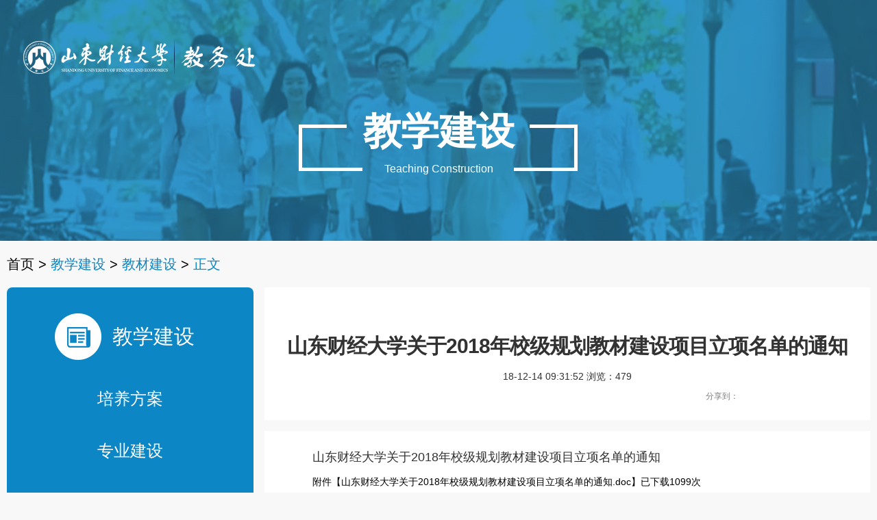

--- FILE ---
content_type: text/html
request_url: https://jwc.sdufe.edu.cn/info/1023/1690.htm
body_size: 2739
content:
<!DOCTYPE html><HTML><HEAD><TITLE>山东财经大学关于2018年校级规划教材建设项目立项名单的通知-山东财经大学教务处</TITLE><META Name="keywords" Content="山东财经大学教务处,山东,财经大学,财经,大学,关于,2018,校级,规划,教材,建设项目,建设,项目,立项,名单,通知" />
<META Name="description" Content="山东财经大学关于2018年校级规划教材建设项目立项名单的通知" />





<META charset="utf-8">

<META name="description" content="教学建设山东财经大学教务处">
<META content="IE=EmulateIE7" http-equiv="X-UA-Compatible"><LINK rel="stylesheet" type="text/css" href="../../css/swiper-4.3.2.min.css"><LINK rel="stylesheet" type="text/css" href="../../css/style18.css"><script src="http://libs.baidu.com/jquery/1.9.0/jquery.js"></script><script src="../../js/swiper-4.3.2.min.js"></script><script src="../../js/anime.min.js"></script>


<SCRIPT src="http://bdimg.share.baidu.com/static/api/js/share.js?v=89860593.js?cdnversion=427580"></SCRIPT>
<LINK rel="stylesheet" href="http://bdimg.share.baidu.com/static/api/css/share_style0_16.css?v=8105b07e.css"><!--Announced by Visual SiteBuilder 9-->
<link rel="stylesheet" type="text/css" href="../../_sitegray/_sitegray_d.css" />
<script language="javascript" src="../../_sitegray/_sitegray.js"></script>
<!-- CustomerNO:77656262657232307b7847565353544703090504 -->
<link rel="stylesheet" type="text/css" href="../../jiaoxue_article.vsb.css" />
<script type="text/javascript" src="/system/resource/js/counter.js"></script>
<script type="text/javascript">_jsq_(1023,'/jiaoxue_article.jsp',1690,1478077373)</script>
</HEAD>
<BODY style="background: #f8f8f8"><!--top-->
<DIV class="ltop" style="background: url(../../images/ltop02.jpg) no-repeat center top">
<DIV class="ltopc"><A class="llogo" href="../../"><IMG alt="" src="../../images/llogo.png"></A> 
<DIV class="clear"></DIV>
<DIV class="ltoptt">
<DIV class="ltopt">
<H2>教学建设</H2><SPAN>Teaching Construction</SPAN>
<DIV class="ltoptl"></DIV>
<DIV class="ltoptr"></DIV></DIV></DIV></DIV></DIV><!--主体内容-->
<DIV class="lmain">
<DIV class="lline">        
<a href="../../index.jsp">首页</a>

                >

                <span>教学建设</span>

                >

                <span>教材建设</span>

                >

                <span>正文</span>

</DIV>
<DIV class="lmainl">


<div class="lmainl1">
<div class="lmainlt"><i class="newsi"></i><h3>教学建设</h3></div>
<div class="clear"></div>
<div class="lmainlu"><ul>
<li><a href="../../jiaoxue.jsp?urltype=tree.TreeTempUrl&wbtreeid=1020">培养方案<i></i></a></li>
    
    
<li><a href="../../jxjs/zyjs.htm">专业建设<i></i></a></li>
    
    
<li><a href="../../jxjs/kcjs.htm">课程建设<i></i></a></li>
    
    
<li class="active"><a href="../../jxjs/jcjs.htm">教材建设<i></i></a></li>
    
    
<li><a href="../../jxjs/jgxm.htm">教改项目<i></i></a></li>
    
    
</ul></div>
</div>










<DIV class="lmainl2"><IMG alt="" src="../../images/lmainl2.jpg" width="380"></DIV></DIV>
<DIV class="lmainr">
<script language="javascript" src="/system/resource/js/dynclicks.js"></script><script language="javascript" src="../../_dwr/interface/NewsvoteDWR.js"></script><script language="javascript" src="../../_dwr/engine.js"></script><script language="javascript" src="/system/resource/js/news/newscontent.js"></script><script language="javascript" src="/system/resource/js/ajax.js"></script><div class="article">
<div class="artt">
<h1>山东财经大学关于2018年校级规划教材建设项目立项名单的通知</h1>
<div class="arttime"><p><span>18-12-14 09:31:52</span>    <span>浏览：<script>_showDynClicks("wbnews", 1478077373, 1690)</script></span></p></div>
<div class="share"><p>分享到：</p><div class="bdsharebuttonbox"><a href="#" class="bds_weixin" data-cmd="weixin" title="分享到微信"></a><a href="#" class="bds_qzone" data-cmd="qzone" title="分享到QQ空间"></a><a href="#" class="bds_tsina" data-cmd="tsina" title="分享到新浪微博"></a></div>
<script>window._bd_share_config={"common":{"bdSnsKey":{},"bdText":"","bdMini":"2","bdPic":"","bdStyle":"0","bdSize":"16"},"share":{}};with(document)0[(getElementsByTagName('head')[0]||body).appendChild(createElement('script')).src='http://bdimg.share.baidu.com/static/api/js/share.js?v=89860593.js?cdnversion='+~(-new Date()/36e5)];</script></div>
</div>  
<div class="clear"></div>
<div class="artline"></div>
<div class="artbody">
<p><div id="vsb_content"><div class="v_news_content">
<p>山东财经大学关于2018年校级规划教材建设项目立项名单的通知</p>
</div></div></p>


    <div class="fujian">
        <ul style="list-style-type:none">
            <li>附件【<a href="/system/_content/download.jsp?urltype=news.DownloadAttachUrl&owner=1478077373&wbfileid=2793707" target="_blank">山东财经大学关于2018年校级规划教材建设项目立项名单的通知.doc</a>】已下载<span id="nattach2793707"><script language="javascript">getClickTimes(2793707,1478077373,"wbnewsfile","attach")</script></span>次</li>
        </UL>
    </div>



</div>
<div class="clear"></div>
<div class="artbline"></div>
<div class="artnn"><ul>
   <!-- <li><p>上一篇：</p> <a href="1717.htm">山东财经大学国家规划教材名单</a></li>
    <li><p>下一篇：</p> <a href="1583.htm">关于开展2018年度校级规划教材建设立项工作的通知</a></li>-->
<li><p>上一篇：</p> <a href="1717.htm">山东财经大学国家规划教材名单</a></li>
<li><p>下一篇：</p> <a href="1583.htm">关于开展2018年度校级规划教材建设立项工作的通知</a></li>
</ul></div>

<div class="clear"></div>
</div>




</DIV></DIV>
<DIV class="clear"></DIV><!--底部-->
<DIV class="footer">
<DIV class="footerc">
<DIV class="footer1"><A href="../../"><IMG alt="" src="../../images/flogo.png" width="250"></A></DIV>
<DIV class="footerh"></DIV>
<DIV class="footer2">
<H3>关于</H3>
<UL>
<LI><A href="../../">首 页</A> </LI>
<LI><A href="http://filex.sdufe.edu.cn/map/">校园地图</A> </LI>
<LI><A href="http://pub.sdufe.edu.cn/info/tel.htm">校园电话</A> </LI>
<LI><A href="http://filex.sdufe.edu.cn/">文件交换</A> </LI></UL></DIV>
<DIV class="footerh"></DIV>
<DIV class="footer2 footer3">
<H3>联系</H3>
<P>电话：0531-88596150</P>
<P>地址：燕山校区办公楼538室</P></DIV>
<DIV class="footerh"></DIV>
<DIV class="footer4"><SELECT onchange="if(options[selectedIndex].value)window.open(options[selectedIndex].value)"><OPTION selected>校内站点导航</OPTION><OPTION value="http://www.sdufe.edu.cn/">山东财经大学首页</OPTION><OPTION value="http://news.sdufe.edu.cn/">山东财经大学新闻网</OPTION><OPTION value="http://jsgzb.sdufe.edu.cn/">教师教学与发展评估中心</OPTION><OPTION value="http://yjsy.sdufe.edu.cn/">研究生院</OPTION><OPTION value="http://etc.sdufe.edu.cn/">实验教学中心</OPTION><OPTION value="http://archives.sdufe.edu.cn/">档案馆</OPTION></SELECT> <SELECT onchange="if(options[selectedIndex].value)window.open(options[selectedIndex].value)"><OPTION selected>友情链接</OPTION><OPTION value="http://www.moe.gov.cn//">教育部</OPTION><OPTION value="http://www.sdedu.gov.cn//">山东省教育厅</OPTION><OPTION value="http://www.shufe.edu.cn//">上海财经大学</OPTION><OPTION value="http://www.cufe.edu.cn/">中央财经大学</OPTION><OPTION value="https://https://www.swufe.edu.cn/">西南财经大学</OPTION><OPTION value="http://http://www.uibe.edu.cn///">对外经济贸易大学</OPTION></SELECT> </DIV></DIV>
<DIV class="footerb">
<P>版权所有&nbsp;© 山东财经大学教务处 | 技术支持：网络信息中心 </P></DIV></DIV>

</BODY></HTML>


--- FILE ---
content_type: text/html;charset=UTF-8
request_url: https://jwc.sdufe.edu.cn/system/resource/code/news/click/dynclicks.jsp?clickid=1690&owner=1478077373&clicktype=wbnews
body_size: 80
content:
479


--- FILE ---
content_type: text/html;charset=UTF-8
request_url: https://jwc.sdufe.edu.cn/system/resource/code/news/click/clicktimes.jsp?wbnewsid=2793707&owner=1478077373&type=wbnewsfile&randomid=nattach
body_size: 137
content:
{"wbshowtimes":1099,"randomid":"nattach","wbnewsid":2793707}


--- FILE ---
content_type: text/css
request_url: https://jwc.sdufe.edu.cn/css/style18.css
body_size: 3519
content:
body{ font-size:12px; font-family:"Microsoft YaHei","宋体",Arial, Helvetica, sans-serif;margin:0;padding:0;color:#323232; background-color:#ffffff; overflow-x:hidden; }
div,img,h3,h4,p,dd,dl,em{margin: 0; padding: 0; border: 0;}
h1{font:bold 1.26em Arial, Sans-Serif;letter-spacing:-1px;margin:0;padding:0}
h2{font:bold 1.7em Arial, Sans-Serif;letter-spacing:-1px;font-size:16px;color:#000;background:inherit;margin:0 0 5px;padding:0}
p{margin:0 auto}
ul{list-style:none;margin:0;padding:0}
form{margin:0}
.left{float:left}
.right{float:right}
a{text-decoration:none; color:#666666;}
a:hover{text-decoration:none; color:#006ca3;transition:all 0.2s linear 0s;}
.clear { font-size: 0; line-height: 0; clear: both; overflow: hidden; zoom: 1; }

.topline{ width: 100%; height: 3px; background: #005784}
.top{ width: 100%; background: url(../images/topbg.jpg) repeat; height: 130px; border-bottom: 1px solid #fff;}
.topc{ width: 1280px; margin: 0 auto;}
.logo{ width: 755px; height: 83px; float: left; margin-top: 12px;padding-right:40px;}
a.logo{padding-right:90px}
.topr{width: 514px; height: 44px; float: left; margin-top: 46px;}
.toprx{ width: 254px; float: left;}
.toprx li{ float: left; line-height: 36px; font-size: 16px; width: 80px; padding-left: 44px;}
.toprx li a{font-size: 16px; color: #fff;}
.toprx1{ background: url(../images/toprx1.png) no-repeat left center;}
.toprx2{ background: url(../images/toprx2.png) no-repeat left center; cursor: pointer;}
.topsearch{ width: 251px; height: 34px; background: url(../images/search.png) no-repeat; float: right; padding: 0px 0 0 4px;}
#showkeycode42858{ width: 194px; height: 24px; line-height: 24px; border: none;  background:none; text-indent: 1em; font-size: 14px;}
.topsubmit{ width: 44px; height: 24px; background: none; border: none;}


.tmenu{ width: 100%; height: 70px; background: #006ca3;}
.tmenu ul{ width:1260px; margin: 0 auto;}
.tmenu ul>li{height: 70px;float: left;text-align: center;position: relative;display: inline-block;height:70px;line-height: 70px;color: #fff;position: relative;font-size:18px; padding: 0 7px; }
.tmenu ul>li>a{display: inline-block;height:70px;line-height: 70px;color: #fff;position: relative;font-size:22px; padding: 0 5px;}
.tmenu li ol{
	overflow: hidden;position: absolute;top:64px;z-index: 2;height: auto; padding: 0; width: 100px; height: 0; border: none; z-index: 6;}
.tmenu li ol li{width: 100px;height:36px;background:#e6f3ff;background: rgba(230,240,255,0.7); padding: 0; margin: 0;  float: none;padding:0;line-height: 36px;}
.tmenu li ol li a{color: #000000;display: block;height:36px; line-height: 36px; font-size: 16px;background: url(../images/tmenupb.png) bottom center no-repeat}
.tmenu li ol li:hover a{color: #005784;}
.tmenu ul>li:hover ol{height: auto;border-bottom-right-radius:6px;border-bottom-left-radius:6px; border: 1px solid #97ccff;}
.tmenu ul>li>a:hover:before{width: 100%;}


.banner{ width: 100%; max-width: 1920px; overflow: hidden; margin: 0 auto; height:490px;}
.br6{ background: url(../images/banner6.jpg) no-repeat top center;height: 490px;}
.br1{ background: url(../images/banner1.jpg) no-repeat top center;height: 490px;}
.br2{ background: url(../images/sjtsg-2.jpg) no-repeat top center;height: 490px;}
.br3{ background: url(../images/banner3.jpg) no-repeat top center;height: 490px;}
.br4{ background: url(../images/banner4.jpg) no-repeat top center;height: 490px;}
.br5{ background: url(../images/banner5.jpg) no-repeat top center;height: 490px;}
.banner .swiper-pagination-bullet{ width: 16px; height: 16px;}
.banner .swiper-pagination-bullet-active{ background: #fff;}


.jnews{ width: 1280px; margin: 0 auto; margin-top: 46px;}
.jnewsl{ width: 450px; height: 340px; float: left;}
.jnewsl li{ width: 450px; height: 340px; position: relative;}
.jnewsl li p{ display: block; width: 100%; height: 36px; background: url(../images/pbg.png) repeat; position: absolute; bottom: 0; line-height: 36px; text-indent: 1em; color: #fff; font-size: 14px;font-family:"宋体";}
.jnewsl .swiper-pagination{ width: 160px; right: 20px; left: auto;z-index: 10; bottom: 0;}
.jnewsl .swiper-pagination-bullets .swiper-pagination-bullet{ width: 31px; height: 36px; line-height: 36px; text-align:center;  background: none; color: #fff;border-radius:0;opacity: 1; margin:0;}
.jnewsl .swiper-pagination-bullets .swiper-pagination-bullet-active{ background: #2f7dd6;}
.jnewsc	{ width:410px; height:340px ; float: left; margin-left: 30px;}
.jnewsct{ width:100%; height: 30px;}
.jnewsct h2{ font-size: 22px; color: #006ca3; font-weight: normal; line-height: 30px; display: inline-block;}
.jstt{ float: right; color: #cbcbcb; font-size: 12px; line-height: 22px; margin-bottom: 32px;}
.jstt:hover{ color: #006ca3;}
.jstt i{ width: 22px; height: 22px; float: right; background: url(../images/jstt.png) no-repeat; margin-left: 4px;}
.jstt:hover i{ background-position:0 -22px ;}
.jnswsctt{ margin-top: 30px; padding-bottom: 30px; border-bottom: 2px solid #f0f0f0}
.jnswsctl{ width: 65px; height: 65px; float: left;}
.jnswsctl p{ height: 32px; display: block; line-height: 32px; font-size: 16px; text-align: center; background: #1370a3; color: #fff; border: 1px solid #1370a3;}
.jnswsctl p.time02{background: #f5f5f5; color: #000; border: 1px solid #dbdcda;}
.jnswsctr{ float:right; width: 320px;}
.jnswsctr h3{ font-size: 16px; line-height: 1.5rem; color: #646464;}
.jnswsctr p{ font-size: 14px; line-height: 1.4rem; color: #828282;}
.jnewsctb{ margin-top:20px; }
.jnewsctb li{ font-size: 16px;color: #444; line-height: 2rem; width: 100%; }
.jnewsctb li span{ font-size: 12px; float: right;font-family:"宋体"; color: #828282}
.jnewsr{ width: 344px; float: right;}
.jnewsrb{ border:1px solid #f5f5f5; background: #fcfcfc; padding: 5px; padding-bottom: 0;}
.jnewsrb li{ width:324px; margin: 0 auto; border-bottom: 2px solid #f5f5f5; padding-bottom: 6px;}
.jnewsrb li h3{ font-size: 15px; line-height: 2em;color:#646464; }
.jnewsrb li p{ line-height: 2em; font-size: 13px; display: none;}
.jnewsrb li a:hover{ color: #646464;}
.jnewsrb li a:hover h3{ color: #000;}
.jnewsrb li p span{ float: right; display: inline-block; background: #f0f0f0;  padding: 0 6px; color: #828282;}


.dao{ width: 100%; max-width: 1920px; height: 254px; background: url(../images/daobg.jpg) top center; margin-top: 36px; padding-top: 46px;}
.dao a:hover{ opacity: 0.9;}
.daoc{ width: 1280px; margin: 0 auto;}
.dao1{ width: 123px; float: left}
.dao2{width: 108px; float: left;}
.dao3{ width: 108px; float: left; margin-left:12px; }
.dao4{ width: 108px; float: left; margin-left:34px; }
.dao7{ width: 108px; float: left;}
.dao22{float: left; margin-bottom: 12px; margin-right:12px; }
.dao23{float: left; margin-bottom: 12px; margin-right:12px;}
.dao42{float: left; margin-bottom: 12px; }
.dao43{float: left; margin-bottom: 12px; margin-right:12px}
.dao5{ width: 4px; height:222px; float: left; margin-left:26px; background: #fff; }
.dao6{ width:320px;float: left;margin-left:34px;}
.dao6 a{width: 320px; height: 102px; background: #ee6507; color: #fff; font-size: 24px; line-height: 102px; text-align: center; display: block;}
.dao6 a.dao62{ background: #c01c1d; margin-top: 13px;}


.artlist{width:1280px; margin: 0 auto; margin-top: 38px;}
.llst{ width: 400px; margin-right:38px; float: left;}
.last{margin-right:0px;}
.llistt h2{ float: left; display: inline-block; line-height: 28px; border-left: 2px solid #106fa3;padding-left: 10px; font-weight: normal; font-size: 22px; color: #106fa3;}
.llistt a{ float: right; line-height: 28px; color: #969696}
.llstul{ margin-top: 16px;}
.llstul li{ width:100%;font-size: 14px; line-height: 36px; color: #969696;font-family:"宋体";}
.llstul li span{ float: right; font-size: 12px;}


.footer{width: 100%; background: url(../images/footerbg.jpg) repeat; height: 250px; margin-top: 36px;font-family:"宋体";}
.footerc{ width: 1280px; height:197px; margin: 0 auto;}
.footer1{ float: left;width: 314px; height: 197px; }
.footer1 a{ display: block; margin-top: 70px; margin-left: 30px;}
.footerh{ width: 1px; height: 197px;background: url(../images/footerh.png) center center; float:left;}
.footer2{ width: 225px; height: 90px; margin-top: 32px;float: left; margin-left: 37px;}
.footer2 h3{ color:#fff; line-height:40px; font-size: 18px;}
.footer2 ul li{ width:82px;  color: #fff;font-size: 12px; float: left;}
.footer2 ul li a{color: #fff;font-size: 15px; line-height: 30px;}
.footer2 p{color: #fff;font-size: 15px; line-height: 30px;}
.footer3{ width:320px;}
.footer4{ width: 250px; height: 130px; margin-top:26px; margin-left: 70px; float: left;}
.footer4 select{ width:240px; height:38px; border:1px solid #fff; margin-top:20px; background:url(../images/fselect.png) right center no-repeat; color:#6799bf; outline:none; color: #fff;appearance:none;-moz-appearance:none;-webkit-appearance:none; text-indent: 1rem;}
.footer4 select option{ background: #0c86c5;}
.footerb{ height: 54px; line-height: 54px;  background: #006ca3; color: #fff; font-size: 14px; text-align: center;}

/**首页结束**/

.ltop{width: 100%; max-width: 1920px; height: 352px;}
.ltopc{ width: 1280px; margin: 0 auto; text-align: center;}
.llogo{ width:346px;height: 56px; margin-top: 56px; margin-left: 34px; float: left;}
.ltopt{text-align: center; display: inline-block; margin: 0 auto; padding: 0 94px; position: relative}
.ltoptt{ width: 100%; text-align: center; margin-top: 50px;}
.ltopt h2{ font-size: 56px; color: #fff; line-height: 60px;}
.ltopt span{ font-size: 16px; color: #fff; line-height: 40px;}
.ltoptl{ width: 94px; height: 90px; position: absolute; background: url(../images/ltoptl.png) no-repeat; left: 0; top: 0}
.ltoptr{ width: 94px; height: 90px; position: absolute; background: url(../images/ltoptr.png) no-repeat; right: 0;top: 0}

.lmain{ width: 1260px; margin: 0 auto;}
.lline{ width: 100%; height: 68px; line-height: 68px; color: #000; font-size: 20px;}
.lline a{ line-height: 68px; color: #000; }
.lline span{color: #0c86c5}
.lmainl{ width: 360px; float: left;}
.lmainl1{ width: 100%; background: #0c86c5; border-radius: 8px; padding-bottom: 2px;}
.lmainlt{ height:68px; width: 256px; padding-top: 38px; margin-left: 70px;}
.lmainlt i{ display:inline-block; height: 68px; width: 68px; background: url(../images/ico1.png) no-repeat; margin-right: 16px; float: left;}
.lmainlt i.newsi{background-position:0 -72px;}
.lmainlt i.lmainlti1{background-position:-68px -72px;}
.lmainlt i.lmainlti2{background-position:-204px -72px;}
.lmainlt i.lmainlti4{background-position:0 -140px;}
.lmainlt i.lmainlti3{background-position:-204px -140px;}
.lmainlt i.lmainlti5{background-position:-68px -140px;}
.lmainlt i.lmainlti6{background-position:-272px -72px;}
.lmainlt h3{ font-size: 30px; line-height: 68px;display:inline-block; float: left; color: #fff; font-weight:normal}
.lmainlu{ width:100%; margin-top: 34px;}
.lmainlu li{ width: 100%; height: 46px;text-align: center; margin-bottom: 30px; position: relative;}
.lmainlu li a{ font-size: 24px; line-height: 46px; color: #fff;text-align: center; display: block; width: 100%;}
.lmainlu li a:hover{background: #006ca3}
.lmainlu li a i{ display: block; width: 41px; height: 8px; float: right;  display: none; background: url(../images/lmainlui.png) no-repeat; position: absolute; top: 20px; right: 13px}
.lmainlu li.active{ background: #fff;}
.lmainlu li.active a:hover{background: #fff;}
.lmainlu li.active a{color: #009fe9;}
.lmainlu li.active i{display: block;}
.lmainl2 { width: 360px; height: 232px; border-radius: 8px; overflow: hidden; margin-top: 24px;}
.lmainr{ width:884px; background: #fff; float: right; }
.llist{margin:20px 40px 0px;padding-bottom: 30px;}
.llist li{ padding: 0 18px; height: 64px; line-height: 64px; border-bottom: 1px solid #d2d2d2;}
.llist li a{ font-size: 20px; color: #000;}
.llist li a:hover{color: #006ca3;}
.llist li span{ float: right; font-size: 14px; color: #959595;}
.pagelist{ display: inline-block; float: right; margin-top: 26px; margin-right: 10px;}
.pagelist li{  float: left; width: 40px; height: 32px; line-height: 32px; color: #fff; font-size: 14px; text-align: center; background: #c8c8c8; margin: 0; padding: 0; border: none;}
.pagelist li a{width: 40px; height: 32px; line-height: 32px; display: block; background: #fff;color: #000000;}


.article{ width: 100%;}
.article a:hover{color: #016ca4;}
.artt{ padding-top: 56px;}
.artt h1{ font-size:30px; text-align: center; line-height: 2em;}
.arttime{ text-align: center;  font-size: 14px; line-height: 2em;}
.share{ width: 240px; height: 50px; float: right;}
.share p{display: inline-block; float: left; line-height: 30px; color: #7f7f7f;}
.bdsharebuttonbox{ display: inline-block;}
.artline{ width: 100%; height: 16px; background: #f8f8f8;}
.artbody{font-size: 18px; line-height: 2em; padding: 20px 70px;}
.artbody a{ color: #000;}
.fujian{ font-size: 14px; color: #000;}
.artbline{ width:100%;line-height: 2px; height: 2px; background:#f8f8f8; }
.artnn{ width: 100%;}
.artnn li{ float: left; margin-left:36px; font-size: 18px; line-height:56px; width: 400px; }
.artnn li p{ display: inline-block;}
.artnn li a{color:#323232; }

.danye{ width: 900px; padding: 40px 180px; background: #fff;}
.dyt h1 {font-size: 30px;color: #016ca4; font-weight: normal;margin-top: 10px;text-align: center; line-height: 1.5em;}
.dyb{font-size: 18px; line-height: 2em;}
.dyt{ padding: 20px 0;}


.down{ width: 850px; margin: 0 auto; padding-bottom: 20px;}
.down li{ width: 790px; height: 80px; background: #fafafa; margin-top: 8px; padding:7px 30px;}
.downwen{ width: 58px; height: 68px; float: left; background: url(../images/ico1.png) no-repeat;}
.downl{ float: left; margin-left: 30px;}
.downl h2{ color:#4a4a6a; font-size: 24px; line-height:40px; font-weight: normal;}
.downd div{ float: left; width: 160px; font-size: 17px; color: #a9a9aa;}
.downd div.downd3{ width: 260px;}
.downd div p{ float: left; line-height: 30px;}
.downd div a{ color: #a9a9aa; }
.downd div a:hover{ color: #4a4a6a; }
.downd div i{display: inline-block;float: left; width: 30px; height: 30px; margin-right: 4px; background: url(../images/ico1.png) no-repeat;}
.downd div.downd1 i{ background-position: -224px 0;}
.downd div.downd2 i{ background-position: -256px 0;}
.downd div.downd3 i{ background-position: -194px 0;}
.downwen2{background-position: -59px 0;}
.downwen3{background-position: -119px 0;}
.paged {	width: 100%;text-align: center;font-size: 0;margin-top: 45px;}
.paged a {display: inline-block;	vertical-align: middle;	font-size: 14px;color: #888;padding: 5px 12px;margin: 0 5px;border: 1px solid #999;-webkit-border-radius: 3px;-moz-border-radius: 3px;border-radius: 3px;-webkit-transition: all 0.5;-moz-transition: all 0.5;transition: all 0.5;}
.paged a.active,.paged a:hover {background-color: #0c86c5;color: #fff;border: 1px solid #0c86c5;}